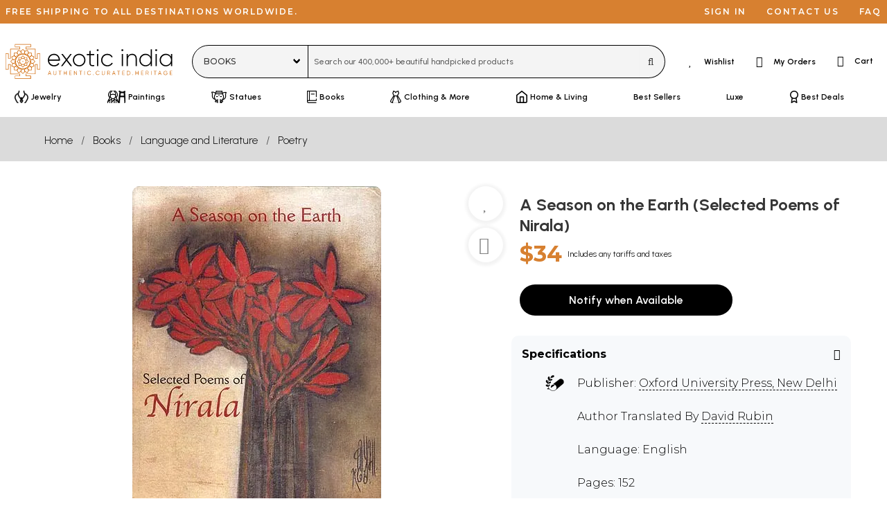

--- FILE ---
content_type: text/css
request_url: https://cdn.exoticindia.com/css/bulma-checkradio.min.css
body_size: 44807
content:
@-webkit-keyframes spinAround{from{-webkit-transform:rotate(0);transform:rotate(0)}to{-webkit-transform:rotate(359deg);transform:rotate(359deg)}}@keyframes spinAround{from{-webkit-transform:rotate(0);transform:rotate(0)}to{-webkit-transform:rotate(359deg);transform:rotate(359deg)}}.is-checkradio[type=checkbox],.is-checkradio[type=radio]{outline:0;-webkit-user-select:none;-moz-user-select:none;-ms-user-select:none;user-select:none;display:inline-block;position:absolute;opacity:0}.is-checkradio[type=checkbox]+label,.is-checkradio[type=radio]+label{position:relative;display:initial;cursor:pointer;vertical-align:middle;margin:.5em;padding:.2rem .5rem .2rem 0;border-radius:4px}.is-checkradio[type=checkbox]+label:first-of-type,.is-checkradio[type=radio]+label:first-of-type{margin-left:0}.is-checkradio[type=checkbox]+label:hover::before,.is-checkradio[type=checkbox]+label:hover:before,.is-checkradio[type=radio]+label:hover::before,.is-checkradio[type=radio]+label:hover:before{-webkit-animation-duration:.4s;animation-duration:.4s;-webkit-animation-fill-mode:both;animation-fill-mode:both;-webkit-animation-name:hover-color;animation-name:hover-color}.is-checkradio[type=checkbox]+label::before,.is-checkradio[type=checkbox]+label:before,.is-checkradio[type=radio]+label::before,.is-checkradio[type=radio]+label:before{position:absolute;left:0;top:0;content:'';border:.1rem solid #dbdbdb}.is-checkradio[type=checkbox]+label::after,.is-checkradio[type=checkbox]+label:after,.is-checkradio[type=radio]+label::after,.is-checkradio[type=radio]+label:after{position:absolute;display:none;content:'';top:0}.is-checkradio[type=checkbox].is-rtl+label,.is-checkradio[type=radio].is-rtl+label{margin-right:0;margin-left:.5rem}.is-checkradio[type=checkbox].is-rtl+label::before,.is-checkradio[type=checkbox].is-rtl+label:before,.is-checkradio[type=radio].is-rtl+label::before,.is-checkradio[type=radio].is-rtl+label:before{left:auto;right:0}.is-checkradio[type=checkbox]:focus+label::before,.is-checkradio[type=checkbox]:focus+label:before,.is-checkradio[type=radio]:focus+label::before,.is-checkradio[type=radio]:focus+label:before{outline:1px dotted #b5b5b5}.is-checkradio[type=checkbox]:hover:not([disabled])+label::before,.is-checkradio[type=checkbox]:hover:not([disabled])+label:before,.is-checkradio[type=radio]:hover:not([disabled])+label::before,.is-checkradio[type=radio]:hover:not([disabled])+label:before{border-color:#00d1b2!important}.is-checkradio[type=checkbox]:checked+label::before,.is-checkradio[type=checkbox]:checked+label:before,.is-checkradio[type=radio]:checked+label::before,.is-checkradio[type=radio]:checked+label:before{border:.1rem solid #dbdbdb}.is-checkradio[type=checkbox]:checked[disabled],.is-checkradio[type=radio]:checked[disabled]{cursor:not-allowed}.is-checkradio[type=checkbox]:checked[disabled]+label,.is-checkradio[type=radio]:checked[disabled]+label{opacity:.5}.is-checkradio[type=checkbox]:checked+label::before,.is-checkradio[type=checkbox]:checked+label:before,.is-checkradio[type=radio]:checked+label::before,.is-checkradio[type=radio]:checked+label:before{-webkit-animation-name:none;animation-name:none}.is-checkradio[type=checkbox]:checked+label::after,.is-checkradio[type=checkbox]:checked+label:after,.is-checkradio[type=radio]:checked+label::after,.is-checkradio[type=radio]:checked+label:after{display:inline-block}.is-checkradio[type=checkbox][disabled],.is-checkradio[type=radio][disabled]{cursor:not-allowed}.is-checkradio[type=checkbox][disabled]+label,.is-checkradio[type=radio][disabled]+label{opacity:.5;cursor:not-allowed}.is-checkradio[type=checkbox][disabled]+label::after,.is-checkradio[type=checkbox][disabled]+label::before,.is-checkradio[type=checkbox][disabled]+label:after,.is-checkradio[type=checkbox][disabled]+label:before,.is-checkradio[type=checkbox][disabled]+label:hover,.is-checkradio[type=radio][disabled]+label::after,.is-checkradio[type=radio][disabled]+label::before,.is-checkradio[type=radio][disabled]+label:after,.is-checkradio[type=radio][disabled]+label:before,.is-checkradio[type=radio][disabled]+label:hover{cursor:not-allowed}.is-checkradio[type=checkbox][disabled]:hover,.is-checkradio[type=radio][disabled]:hover{cursor:not-allowed}.is-checkradio[type=checkbox][disabled]:hover::before,.is-checkradio[type=checkbox][disabled]:hover:before,.is-checkradio[type=radio][disabled]:hover::before,.is-checkradio[type=radio][disabled]:hover:before{-webkit-animation-name:none;animation-name:none}.is-checkradio[type=checkbox][disabled]::before,.is-checkradio[type=checkbox][disabled]:before,.is-checkradio[type=radio][disabled]::before,.is-checkradio[type=radio][disabled]:before{cursor:not-allowed}.is-checkradio[type=checkbox][disabled]::after,.is-checkradio[type=checkbox][disabled]:after,.is-checkradio[type=radio][disabled]::after,.is-checkradio[type=radio][disabled]:after{cursor:not-allowed}.is-checkradio[type=checkbox].has-no-border+label::before,.is-checkradio[type=checkbox].has-no-border+label:before,.is-checkradio[type=radio].has-no-border+label::before,.is-checkradio[type=radio].has-no-border+label:before{border:none!important}.is-checkradio[type=checkbox].is-block,.is-checkradio[type=radio].is-block{display:none!important}.is-checkradio[type=checkbox].is-block+label,.is-checkradio[type=radio].is-block+label{width:100%!important;background:#f5f5f5;color:rgba(0,0,0,.7);padding-right:.75em}.is-checkradio[type=checkbox].is-block:hover:not([disabled])+label,.is-checkradio[type=radio].is-block:hover:not([disabled])+label{background:#e8e8e8}.is-checkradio[type=checkbox]+label::before,.is-checkradio[type=checkbox]+label:before{border-radius:4px}.is-checkradio[type=checkbox]+label::after,.is-checkradio[type=checkbox]+label:after{box-sizing:border-box;-webkit-transform:translateY(0) rotate(45deg);transform:translateY(0) rotate(45deg);border-width:.1rem;border-style:solid;border-color:#00d1b2;border-top:0;border-left:0}.is-checkradio[type=checkbox].is-circle+label::before,.is-checkradio[type=checkbox].is-circle+label:before{border-radius:50%}.is-checkradio[type=checkbox]+label{font-size:1rem;padding-left:2rem}.is-checkradio[type=checkbox]+label::before,.is-checkradio[type=checkbox]+label:before{width:1.5rem;height:1.5rem}.is-checkradio[type=checkbox]+label::after,.is-checkradio[type=checkbox]+label:after{width:.375rem;height:.6rem;top:.405rem;left:.6rem}.is-checkradio[type=checkbox].is-block+label::before,.is-checkradio[type=checkbox].is-block+label:before{width:1.25rem;height:1.25rem;left:.175rem;top:.175rem}.is-checkradio[type=checkbox].is-block+label::after,.is-checkradio[type=checkbox].is-block+label:after{top:.325rem;left:.65rem}.is-checkradio[type=checkbox].is-rtl+label{padding-left:0;padding-right:2rem}.is-checkradio[type=checkbox].is-rtl+label::after,.is-checkradio[type=checkbox].is-rtl+label:after{left:auto;right:.6rem}.is-checkradio[type=checkbox].is-small+label{font-size:.75rem;padding-left:1.5rem}.is-checkradio[type=checkbox].is-small+label::before,.is-checkradio[type=checkbox].is-small+label:before{width:1.125rem;height:1.125rem}.is-checkradio[type=checkbox].is-small+label::after,.is-checkradio[type=checkbox].is-small+label:after{width:.28125rem;height:.45rem;top:.30375rem;left:.45rem}.is-checkradio[type=checkbox].is-small.is-block+label::before,.is-checkradio[type=checkbox].is-small.is-block+label:before{width:.9375rem;height:.9375rem;left:.175rem;top:.175rem}.is-checkradio[type=checkbox].is-small.is-block+label::after,.is-checkradio[type=checkbox].is-small.is-block+label:after{top:.29375rem;left:.5375rem}.is-checkradio[type=checkbox].is-small.is-rtl+label{padding-left:0;padding-right:1.5rem}.is-checkradio[type=checkbox].is-small.is-rtl+label::after,.is-checkradio[type=checkbox].is-small.is-rtl+label:after{left:auto;right:.45rem}.is-checkradio[type=checkbox].is-medium+label{font-size:1.25rem;padding-left:2.5rem}.is-checkradio[type=checkbox].is-medium+label::before,.is-checkradio[type=checkbox].is-medium+label:before{width:1.875rem;height:1.875rem}.is-checkradio[type=checkbox].is-medium+label::after,.is-checkradio[type=checkbox].is-medium+label:after{width:.46875rem;height:.75rem;top:.50625rem;left:.75rem}.is-checkradio[type=checkbox].is-medium.is-block+label::before,.is-checkradio[type=checkbox].is-medium.is-block+label:before{width:1.5625rem;height:1.5625rem;left:.175rem;top:.175rem}.is-checkradio[type=checkbox].is-medium.is-block+label::after,.is-checkradio[type=checkbox].is-medium.is-block+label:after{top:.35625rem;left:.7625rem}.is-checkradio[type=checkbox].is-medium.is-rtl+label{padding-left:0;padding-right:2.5rem}.is-checkradio[type=checkbox].is-medium.is-rtl+label::after,.is-checkradio[type=checkbox].is-medium.is-rtl+label:after{left:auto;right:.75rem}.is-checkradio[type=checkbox].is-large+label{font-size:1.5rem;padding-left:3rem}.is-checkradio[type=checkbox].is-large+label::before,.is-checkradio[type=checkbox].is-large+label:before{width:2.25rem;height:2.25rem}.is-checkradio[type=checkbox].is-large+label::after,.is-checkradio[type=checkbox].is-large+label:after{width:.5625rem;height:.9rem;top:.6075rem;left:.9rem}.is-checkradio[type=checkbox].is-large.is-block+label::before,.is-checkradio[type=checkbox].is-large.is-block+label:before{width:1.875rem;height:1.875rem;left:.175rem;top:.175rem}.is-checkradio[type=checkbox].is-large.is-block+label::after,.is-checkradio[type=checkbox].is-large.is-block+label:after{top:.3875rem;left:.875rem}.is-checkradio[type=checkbox].is-large.is-rtl+label{padding-left:0;padding-right:3rem}.is-checkradio[type=checkbox].is-large.is-rtl+label::after,.is-checkradio[type=checkbox].is-large.is-rtl+label:after{left:auto;right:.9rem}.is-checkradio[type=checkbox].is-white.has-background-color+label::before,.is-checkradio[type=checkbox].is-white.has-background-color+label:before{border-color:transparent!important;background-color:#fff!important}.is-checkradio[type=checkbox].is-white:hover:not([disabled])+label::before,.is-checkradio[type=checkbox].is-white:hover:not([disabled])+label:before{border-color:#fff!important}.is-checkradio[type=checkbox].is-white:checked+label::after,.is-checkradio[type=checkbox].is-white:checked+label:after{border-color:#fff!important}.is-checkradio[type=checkbox].is-white:checked.has-background-color+label::before,.is-checkradio[type=checkbox].is-white:checked.has-background-color+label:before{border-color:transparent!important;background-color:#fff!important}.is-checkradio[type=checkbox].is-white:checked.has-background-color+label::after,.is-checkradio[type=checkbox].is-white:checked.has-background-color+label:after{border-color:#0a0a0a!important;background-color:#fff!important}.is-checkradio[type=checkbox].is-white.is-block:hover:not([disabled])+label::after,.is-checkradio[type=checkbox].is-white.is-block:hover:not([disabled])+label::before,.is-checkradio[type=checkbox].is-white.is-block:hover:not([disabled])+label:after,.is-checkradio[type=checkbox].is-white.is-block:hover:not([disabled])+label:before{border-color:#fff!important}.is-checkradio[type=checkbox].is-white.is-block:checked+label{color:#0a0a0a;border-color:#fff!important;background:#fff}.is-checkradio[type=checkbox].is-white.is-block:checked+label::after,.is-checkradio[type=checkbox].is-white.is-block:checked+label:after{border-color:#0a0a0a!important}.is-checkradio[type=checkbox].is-white.is-block:checked:hover:not([disabled])+label{background:#f2f2f2}.is-checkradio[type=checkbox].is-white.is-block:checked:hover:not([disabled])+label::after,.is-checkradio[type=checkbox].is-white.is-block:checked:hover:not([disabled])+label::before,.is-checkradio[type=checkbox].is-white.is-block:checked:hover:not([disabled])+label:after,.is-checkradio[type=checkbox].is-white.is-block:checked:hover:not([disabled])+label:before{border-color:#000!important}.is-checkradio[type=checkbox].is-black.has-background-color+label::before,.is-checkradio[type=checkbox].is-black.has-background-color+label:before{border-color:transparent!important;background-color:#0a0a0a!important}.is-checkradio[type=checkbox].is-black:hover:not([disabled])+label::before,.is-checkradio[type=checkbox].is-black:hover:not([disabled])+label:before{border-color:#0a0a0a!important}.is-checkradio[type=checkbox].is-black:checked+label::after,.is-checkradio[type=checkbox].is-black:checked+label:after{border-color:#0a0a0a!important}.is-checkradio[type=checkbox].is-black:checked.has-background-color+label::before,.is-checkradio[type=checkbox].is-black:checked.has-background-color+label:before{border-color:transparent!important;background-color:#0a0a0a!important}.is-checkradio[type=checkbox].is-black:checked.has-background-color+label::after,.is-checkradio[type=checkbox].is-black:checked.has-background-color+label:after{border-color:#fff!important;background-color:#0a0a0a!important}.is-checkradio[type=checkbox].is-black.is-block:hover:not([disabled])+label::after,.is-checkradio[type=checkbox].is-black.is-block:hover:not([disabled])+label::before,.is-checkradio[type=checkbox].is-black.is-block:hover:not([disabled])+label:after,.is-checkradio[type=checkbox].is-black.is-block:hover:not([disabled])+label:before{border-color:#0a0a0a!important}.is-checkradio[type=checkbox].is-black.is-block:checked+label{color:#fff;border-color:#0a0a0a!important;background:#0a0a0a}.is-checkradio[type=checkbox].is-black.is-block:checked+label::after,.is-checkradio[type=checkbox].is-black.is-block:checked+label:after{border-color:#fff!important}.is-checkradio[type=checkbox].is-black.is-block:checked:hover:not([disabled])+label{background:#000}.is-checkradio[type=checkbox].is-black.is-block:checked:hover:not([disabled])+label::after,.is-checkradio[type=checkbox].is-black.is-block:checked:hover:not([disabled])+label::before,.is-checkradio[type=checkbox].is-black.is-block:checked:hover:not([disabled])+label:after,.is-checkradio[type=checkbox].is-black.is-block:checked:hover:not([disabled])+label:before{border-color:#f2f2f2!important}.is-checkradio[type=checkbox].is-light.has-background-color+label::before,.is-checkradio[type=checkbox].is-light.has-background-color+label:before{border-color:transparent!important;background-color:#f5f5f5!important}.is-checkradio[type=checkbox].is-light:hover:not([disabled])+label::before,.is-checkradio[type=checkbox].is-light:hover:not([disabled])+label:before{border-color:#f5f5f5!important}.is-checkradio[type=checkbox].is-light:checked+label::after,.is-checkradio[type=checkbox].is-light:checked+label:after{border-color:#f5f5f5!important}.is-checkradio[type=checkbox].is-light:checked.has-background-color+label::before,.is-checkradio[type=checkbox].is-light:checked.has-background-color+label:before{border-color:transparent!important;background-color:#f5f5f5!important}.is-checkradio[type=checkbox].is-light:checked.has-background-color+label::after,.is-checkradio[type=checkbox].is-light:checked.has-background-color+label:after{border-color:#363636!important;background-color:#f5f5f5!important}.is-checkradio[type=checkbox].is-light.is-block:hover:not([disabled])+label::after,.is-checkradio[type=checkbox].is-light.is-block:hover:not([disabled])+label::before,.is-checkradio[type=checkbox].is-light.is-block:hover:not([disabled])+label:after,.is-checkradio[type=checkbox].is-light.is-block:hover:not([disabled])+label:before{border-color:#f5f5f5!important}.is-checkradio[type=checkbox].is-light.is-block:checked+label{color:#363636;border-color:#f5f5f5!important;background:#f5f5f5}.is-checkradio[type=checkbox].is-light.is-block:checked+label::after,.is-checkradio[type=checkbox].is-light.is-block:checked+label:after{border-color:#363636!important}.is-checkradio[type=checkbox].is-light.is-block:checked:hover:not([disabled])+label{background:#e8e8e8}.is-checkradio[type=checkbox].is-light.is-block:checked:hover:not([disabled])+label::after,.is-checkradio[type=checkbox].is-light.is-block:checked:hover:not([disabled])+label::before,.is-checkradio[type=checkbox].is-light.is-block:checked:hover:not([disabled])+label:after,.is-checkradio[type=checkbox].is-light.is-block:checked:hover:not([disabled])+label:before{border-color:#292929!important}.is-checkradio[type=checkbox].is-dark.has-background-color+label::before,.is-checkradio[type=checkbox].is-dark.has-background-color+label:before{border-color:transparent!important;background-color:#363636!important}.is-checkradio[type=checkbox].is-dark:hover:not([disabled])+label::before,.is-checkradio[type=checkbox].is-dark:hover:not([disabled])+label:before{border-color:#363636!important}.is-checkradio[type=checkbox].is-dark:checked+label::after,.is-checkradio[type=checkbox].is-dark:checked+label:after{border-color:#363636!important}.is-checkradio[type=checkbox].is-dark:checked.has-background-color+label::before,.is-checkradio[type=checkbox].is-dark:checked.has-background-color+label:before{border-color:transparent!important;background-color:#363636!important}.is-checkradio[type=checkbox].is-dark:checked.has-background-color+label::after,.is-checkradio[type=checkbox].is-dark:checked.has-background-color+label:after{border-color:#f5f5f5!important;background-color:#363636!important}.is-checkradio[type=checkbox].is-dark.is-block:hover:not([disabled])+label::after,.is-checkradio[type=checkbox].is-dark.is-block:hover:not([disabled])+label::before,.is-checkradio[type=checkbox].is-dark.is-block:hover:not([disabled])+label:after,.is-checkradio[type=checkbox].is-dark.is-block:hover:not([disabled])+label:before{border-color:#363636!important}.is-checkradio[type=checkbox].is-dark.is-block:checked+label{color:#f5f5f5;border-color:#363636!important;background:#363636}.is-checkradio[type=checkbox].is-dark.is-block:checked+label::after,.is-checkradio[type=checkbox].is-dark.is-block:checked+label:after{border-color:#f5f5f5!important}.is-checkradio[type=checkbox].is-dark.is-block:checked:hover:not([disabled])+label{background:#292929}.is-checkradio[type=checkbox].is-dark.is-block:checked:hover:not([disabled])+label::after,.is-checkradio[type=checkbox].is-dark.is-block:checked:hover:not([disabled])+label::before,.is-checkradio[type=checkbox].is-dark.is-block:checked:hover:not([disabled])+label:after,.is-checkradio[type=checkbox].is-dark.is-block:checked:hover:not([disabled])+label:before{border-color:#e8e8e8!important}.is-checkradio[type=checkbox].is-primary.has-background-color+label::before,.is-checkradio[type=checkbox].is-primary.has-background-color+label:before{border-color:transparent!important;background-color:#00d1b2!important}.is-checkradio[type=checkbox].is-primary:hover:not([disabled])+label::before,.is-checkradio[type=checkbox].is-primary:hover:not([disabled])+label:before{border-color:#00d1b2!important}.is-checkradio[type=checkbox].is-primary:checked+label::after,.is-checkradio[type=checkbox].is-primary:checked+label:after{border-color:#00d1b2!important}.is-checkradio[type=checkbox].is-primary:checked.has-background-color+label::before,.is-checkradio[type=checkbox].is-primary:checked.has-background-color+label:before{border-color:transparent!important;background-color:#00d1b2!important}.is-checkradio[type=checkbox].is-primary:checked.has-background-color+label::after,.is-checkradio[type=checkbox].is-primary:checked.has-background-color+label:after{border-color:#fff!important;background-color:#00d1b2!important}.is-checkradio[type=checkbox].is-primary.is-block:hover:not([disabled])+label::after,.is-checkradio[type=checkbox].is-primary.is-block:hover:not([disabled])+label::before,.is-checkradio[type=checkbox].is-primary.is-block:hover:not([disabled])+label:after,.is-checkradio[type=checkbox].is-primary.is-block:hover:not([disabled])+label:before{border-color:#00d1b2!important}.is-checkradio[type=checkbox].is-primary.is-block:checked+label{color:#fff;border-color:#00d1b2!important;background:#00d1b2}.is-checkradio[type=checkbox].is-primary.is-block:checked+label::after,.is-checkradio[type=checkbox].is-primary.is-block:checked+label:after{border-color:#fff!important}.is-checkradio[type=checkbox].is-primary.is-block:checked:hover:not([disabled])+label{background:#00b89c}.is-checkradio[type=checkbox].is-primary.is-block:checked:hover:not([disabled])+label::after,.is-checkradio[type=checkbox].is-primary.is-block:checked:hover:not([disabled])+label::before,.is-checkradio[type=checkbox].is-primary.is-block:checked:hover:not([disabled])+label:after,.is-checkradio[type=checkbox].is-primary.is-block:checked:hover:not([disabled])+label:before{border-color:#f2f2f2!important}.is-checkradio[type=checkbox].is-link.has-background-color+label::before,.is-checkradio[type=checkbox].is-link.has-background-color+label:before{border-color:transparent!important;background-color:#3273dc!important}.is-checkradio[type=checkbox].is-link:hover:not([disabled])+label::before,.is-checkradio[type=checkbox].is-link:hover:not([disabled])+label:before{border-color:#3273dc!important}.is-checkradio[type=checkbox].is-link:checked+label::after,.is-checkradio[type=checkbox].is-link:checked+label:after{border-color:#3273dc!important}.is-checkradio[type=checkbox].is-link:checked.has-background-color+label::before,.is-checkradio[type=checkbox].is-link:checked.has-background-color+label:before{border-color:transparent!important;background-color:#3273dc!important}.is-checkradio[type=checkbox].is-link:checked.has-background-color+label::after,.is-checkradio[type=checkbox].is-link:checked.has-background-color+label:after{border-color:#fff!important;background-color:#3273dc!important}.is-checkradio[type=checkbox].is-link.is-block:hover:not([disabled])+label::after,.is-checkradio[type=checkbox].is-link.is-block:hover:not([disabled])+label::before,.is-checkradio[type=checkbox].is-link.is-block:hover:not([disabled])+label:after,.is-checkradio[type=checkbox].is-link.is-block:hover:not([disabled])+label:before{border-color:#3273dc!important}.is-checkradio[type=checkbox].is-link.is-block:checked+label{color:#fff;border-color:#3273dc!important;background:#3273dc}.is-checkradio[type=checkbox].is-link.is-block:checked+label::after,.is-checkradio[type=checkbox].is-link.is-block:checked+label:after{border-color:#fff!important}.is-checkradio[type=checkbox].is-link.is-block:checked:hover:not([disabled])+label{background:#2366d1}.is-checkradio[type=checkbox].is-link.is-block:checked:hover:not([disabled])+label::after,.is-checkradio[type=checkbox].is-link.is-block:checked:hover:not([disabled])+label::before,.is-checkradio[type=checkbox].is-link.is-block:checked:hover:not([disabled])+label:after,.is-checkradio[type=checkbox].is-link.is-block:checked:hover:not([disabled])+label:before{border-color:#f2f2f2!important}.is-checkradio[type=checkbox].is-info.has-background-color+label::before,.is-checkradio[type=checkbox].is-info.has-background-color+label:before{border-color:transparent!important;background-color:#209cee!important}.is-checkradio[type=checkbox].is-info:hover:not([disabled])+label::before,.is-checkradio[type=checkbox].is-info:hover:not([disabled])+label:before{border-color:#209cee!important}.is-checkradio[type=checkbox].is-info:checked+label::after,.is-checkradio[type=checkbox].is-info:checked+label:after{border-color:#209cee!important}.is-checkradio[type=checkbox].is-info:checked.has-background-color+label::before,.is-checkradio[type=checkbox].is-info:checked.has-background-color+label:before{border-color:transparent!important;background-color:#209cee!important}.is-checkradio[type=checkbox].is-info:checked.has-background-color+label::after,.is-checkradio[type=checkbox].is-info:checked.has-background-color+label:after{border-color:#fff!important;background-color:#209cee!important}.is-checkradio[type=checkbox].is-info.is-block:hover:not([disabled])+label::after,.is-checkradio[type=checkbox].is-info.is-block:hover:not([disabled])+label::before,.is-checkradio[type=checkbox].is-info.is-block:hover:not([disabled])+label:after,.is-checkradio[type=checkbox].is-info.is-block:hover:not([disabled])+label:before{border-color:#209cee!important}.is-checkradio[type=checkbox].is-info.is-block:checked+label{color:#fff;border-color:#209cee!important;background:#209cee}.is-checkradio[type=checkbox].is-info.is-block:checked+label::after,.is-checkradio[type=checkbox].is-info.is-block:checked+label:after{border-color:#fff!important}.is-checkradio[type=checkbox].is-info.is-block:checked:hover:not([disabled])+label{background:#118fe4}.is-checkradio[type=checkbox].is-info.is-block:checked:hover:not([disabled])+label::after,.is-checkradio[type=checkbox].is-info.is-block:checked:hover:not([disabled])+label::before,.is-checkradio[type=checkbox].is-info.is-block:checked:hover:not([disabled])+label:after,.is-checkradio[type=checkbox].is-info.is-block:checked:hover:not([disabled])+label:before{border-color:#f2f2f2!important}.is-checkradio[type=checkbox].is-success.has-background-color+label::before,.is-checkradio[type=checkbox].is-success.has-background-color+label:before{border-color:transparent!important;background-color:#23d160!important}.is-checkradio[type=checkbox].is-success:hover:not([disabled])+label::before,.is-checkradio[type=checkbox].is-success:hover:not([disabled])+label:before{border-color:#23d160!important}.is-checkradio[type=checkbox].is-success:checked+label::after,.is-checkradio[type=checkbox].is-success:checked+label:after{border-color:#23d160!important}.is-checkradio[type=checkbox].is-success:checked.has-background-color+label::before,.is-checkradio[type=checkbox].is-success:checked.has-background-color+label:before{border-color:transparent!important;background-color:#23d160!important}.is-checkradio[type=checkbox].is-success:checked.has-background-color+label::after,.is-checkradio[type=checkbox].is-success:checked.has-background-color+label:after{border-color:#fff!important;background-color:#23d160!important}.is-checkradio[type=checkbox].is-success.is-block:hover:not([disabled])+label::after,.is-checkradio[type=checkbox].is-success.is-block:hover:not([disabled])+label::before,.is-checkradio[type=checkbox].is-success.is-block:hover:not([disabled])+label:after,.is-checkradio[type=checkbox].is-success.is-block:hover:not([disabled])+label:before{border-color:#23d160!important}.is-checkradio[type=checkbox].is-success.is-block:checked+label{color:#fff;border-color:#23d160!important;background:#23d160}.is-checkradio[type=checkbox].is-success.is-block:checked+label::after,.is-checkradio[type=checkbox].is-success.is-block:checked+label:after{border-color:#fff!important}.is-checkradio[type=checkbox].is-success.is-block:checked:hover:not([disabled])+label{background:#20bc56}.is-checkradio[type=checkbox].is-success.is-block:checked:hover:not([disabled])+label::after,.is-checkradio[type=checkbox].is-success.is-block:checked:hover:not([disabled])+label::before,.is-checkradio[type=checkbox].is-success.is-block:checked:hover:not([disabled])+label:after,.is-checkradio[type=checkbox].is-success.is-block:checked:hover:not([disabled])+label:before{border-color:#f2f2f2!important}.is-checkradio[type=checkbox].is-warning.has-background-color+label::before,.is-checkradio[type=checkbox].is-warning.has-background-color+label:before{border-color:transparent!important;background-color:#ffdd57!important}.is-checkradio[type=checkbox].is-warning:hover:not([disabled])+label::before,.is-checkradio[type=checkbox].is-warning:hover:not([disabled])+label:before{border-color:#ffdd57!important}.is-checkradio[type=checkbox].is-warning:checked+label::after,.is-checkradio[type=checkbox].is-warning:checked+label:after{border-color:#ffdd57!important}.is-checkradio[type=checkbox].is-warning:checked.has-background-color+label::before,.is-checkradio[type=checkbox].is-warning:checked.has-background-color+label:before{border-color:transparent!important;background-color:#ffdd57!important}.is-checkradio[type=checkbox].is-warning:checked.has-background-color+label::after,.is-checkradio[type=checkbox].is-warning:checked.has-background-color+label:after{border-color:rgba(0,0,0,.7)!important;background-color:#ffdd57!important}.is-checkradio[type=checkbox].is-warning.is-block:hover:not([disabled])+label::after,.is-checkradio[type=checkbox].is-warning.is-block:hover:not([disabled])+label::before,.is-checkradio[type=checkbox].is-warning.is-block:hover:not([disabled])+label:after,.is-checkradio[type=checkbox].is-warning.is-block:hover:not([disabled])+label:before{border-color:#ffdd57!important}.is-checkradio[type=checkbox].is-warning.is-block:checked+label{color:rgba(0,0,0,.7);border-color:#ffdd57!important;background:#ffdd57}.is-checkradio[type=checkbox].is-warning.is-block:checked+label::after,.is-checkradio[type=checkbox].is-warning.is-block:checked+label:after{border-color:rgba(0,0,0,.7)!important}.is-checkradio[type=checkbox].is-warning.is-block:checked:hover:not([disabled])+label{background:#ffd83d}.is-checkradio[type=checkbox].is-warning.is-block:checked:hover:not([disabled])+label::after,.is-checkradio[type=checkbox].is-warning.is-block:checked:hover:not([disabled])+label::before,.is-checkradio[type=checkbox].is-warning.is-block:checked:hover:not([disabled])+label:after,.is-checkradio[type=checkbox].is-warning.is-block:checked:hover:not([disabled])+label:before{border-color:rgba(0,0,0,.7)!important}.is-checkradio[type=checkbox].is-danger.has-background-color+label::before,.is-checkradio[type=checkbox].is-danger.has-background-color+label:before{border-color:transparent!important;background-color:#ff3860!important}.is-checkradio[type=checkbox].is-danger:hover:not([disabled])+label::before,.is-checkradio[type=checkbox].is-danger:hover:not([disabled])+label:before{border-color:#ff3860!important}.is-checkradio[type=checkbox].is-danger:checked+label::after,.is-checkradio[type=checkbox].is-danger:checked+label:after{border-color:#ff3860!important}.is-checkradio[type=checkbox].is-danger:checked.has-background-color+label::before,.is-checkradio[type=checkbox].is-danger:checked.has-background-color+label:before{border-color:transparent!important;background-color:#ff3860!important}.is-checkradio[type=checkbox].is-danger:checked.has-background-color+label::after,.is-checkradio[type=checkbox].is-danger:checked.has-background-color+label:after{border-color:#fff!important;background-color:#ff3860!important}.is-checkradio[type=checkbox].is-danger.is-block:hover:not([disabled])+label::after,.is-checkradio[type=checkbox].is-danger.is-block:hover:not([disabled])+label::before,.is-checkradio[type=checkbox].is-danger.is-block:hover:not([disabled])+label:after,.is-checkradio[type=checkbox].is-danger.is-block:hover:not([disabled])+label:before{border-color:#ff3860!important}.is-checkradio[type=checkbox].is-danger.is-block:checked+label{color:#fff;border-color:#ff3860!important;background:#ff3860}.is-checkradio[type=checkbox].is-danger.is-block:checked+label::after,.is-checkradio[type=checkbox].is-danger.is-block:checked+label:after{border-color:#fff!important}.is-checkradio[type=checkbox].is-danger.is-block:checked:hover:not([disabled])+label{background:#ff1f4b}.is-checkradio[type=checkbox].is-danger.is-block:checked:hover:not([disabled])+label::after,.is-checkradio[type=checkbox].is-danger.is-block:checked:hover:not([disabled])+label::before,.is-checkradio[type=checkbox].is-danger.is-block:checked:hover:not([disabled])+label:after,.is-checkradio[type=checkbox].is-danger.is-block:checked:hover:not([disabled])+label:before{border-color:#f2f2f2!important}.is-checkradio[type=checkbox]:indeterminate+label::after,.is-checkradio[type=checkbox]:indeterminate+label:after{display:inline-block;-webkit-transform:rotate(90deg);transform:rotate(90deg);border-bottom:none}.is-checkradio[type=checkbox]:indeterminate.is-white+label::after,.is-checkradio[type=checkbox]:indeterminate.is-white+label:after{border-color:#fff}.is-checkradio[type=checkbox]:indeterminate.is-black+label::after,.is-checkradio[type=checkbox]:indeterminate.is-black+label:after{border-color:#0a0a0a}.is-checkradio[type=checkbox]:indeterminate.is-light+label::after,.is-checkradio[type=checkbox]:indeterminate.is-light+label:after{border-color:#f5f5f5}.is-checkradio[type=checkbox]:indeterminate.is-dark+label::after,.is-checkradio[type=checkbox]:indeterminate.is-dark+label:after{border-color:#363636}.is-checkradio[type=checkbox]:indeterminate.is-primary+label::after,.is-checkradio[type=checkbox]:indeterminate.is-primary+label:after{border-color:#00d1b2}.is-checkradio[type=checkbox]:indeterminate.is-link+label::after,.is-checkradio[type=checkbox]:indeterminate.is-link+label:after{border-color:#3273dc}.is-checkradio[type=checkbox]:indeterminate.is-info+label::after,.is-checkradio[type=checkbox]:indeterminate.is-info+label:after{border-color:#209cee}.is-checkradio[type=checkbox]:indeterminate.is-success+label::after,.is-checkradio[type=checkbox]:indeterminate.is-success+label:after{border-color:#23d160}.is-checkradio[type=checkbox]:indeterminate.is-warning+label::after,.is-checkradio[type=checkbox]:indeterminate.is-warning+label:after{border-color:#ffdd57}.is-checkradio[type=checkbox]:indeterminate.is-danger+label::after,.is-checkradio[type=checkbox]:indeterminate.is-danger+label:after{border-color:#ff3860}.is-checkradio[type=radio]+label::before,.is-checkradio[type=radio]+label:before{border-radius:50%}.is-checkradio[type=radio]+label::after,.is-checkradio[type=radio]+label:after{border-radius:50%;background:#00d1b2;left:0;-webkit-transform:scale(.5);transform:scale(.5)}.is-checkradio[type=radio]:checked.has-background-color+label::before,.is-checkradio[type=radio]:checked.has-background-color+label:before{border-color:#4a4a4a!important;background-color:#4a4a4a!important}.is-checkradio[type=radio]:checked.has-background-color+label::after,.is-checkradio[type=radio]:checked.has-background-color+label:after{border-color:#4a4a4a!important;background-color:#4a4a4a!important}.is-checkradio[type=radio].is-rtl+label{padding-left:0}.is-checkradio[type=radio].is-rtl+label::after,.is-checkradio[type=radio].is-rtl+label:after{left:auto;right:0}.is-checkradio[type=radio]+label{font-size:1rem;line-height:1.5rem;padding-left:2rem}.is-checkradio[type=radio]+label::after,.is-checkradio[type=radio]+label::before,.is-checkradio[type=radio]+label:after,.is-checkradio[type=radio]+label:before{width:1.5rem;height:1.5rem}.is-checkradio[type=radio].is-rtl+label{padding-right:2rem}.is-checkradio[type=radio].is-small+label{font-size:.75rem;line-height:1.125rem;padding-left:1.5rem}.is-checkradio[type=radio].is-small+label::after,.is-checkradio[type=radio].is-small+label::before,.is-checkradio[type=radio].is-small+label:after,.is-checkradio[type=radio].is-small+label:before{width:1.125rem;height:1.125rem}.is-checkradio[type=radio].is-small.is-rtl+label{padding-right:1.5rem}.is-checkradio[type=radio].is-medium+label{font-size:1.25rem;line-height:1.875rem;padding-left:2.5rem}.is-checkradio[type=radio].is-medium+label::after,.is-checkradio[type=radio].is-medium+label::before,.is-checkradio[type=radio].is-medium+label:after,.is-checkradio[type=radio].is-medium+label:before{width:1.875rem;height:1.875rem}.is-checkradio[type=radio].is-medium.is-rtl+label{padding-right:2.5rem}.is-checkradio[type=radio].is-large+label{font-size:1.5rem;line-height:2.25rem;padding-left:3rem}.is-checkradio[type=radio].is-large+label::after,.is-checkradio[type=radio].is-large+label::before,.is-checkradio[type=radio].is-large+label:after,.is-checkradio[type=radio].is-large+label:before{width:2.25rem;height:2.25rem}.is-checkradio[type=radio].is-large.is-rtl+label{padding-right:3rem}.is-checkradio[type=radio].is-white.has-background-color+label::before,.is-checkradio[type=radio].is-white.has-background-color+label:before{border-color:#fff!important;background-color:#fff!important}.is-checkradio[type=radio].is-white:hover:not([disabled])+label::before,.is-checkradio[type=radio].is-white:hover:not([disabled])+label:before{border-color:#fff!important}.is-checkradio[type=radio].is-white:checked+label::after,.is-checkradio[type=radio].is-white:checked+label:after{border-color:#fff!important;background-color:#fff!important}.is-checkradio[type=radio].is-white:checked.has-background-color+label::before,.is-checkradio[type=radio].is-white:checked.has-background-color+label:before{border-color:#fff!important;background-color:#fff!important}.is-checkradio[type=radio].is-white:checked.has-background-color+label::after,.is-checkradio[type=radio].is-white:checked.has-background-color+label:after{border-color:#0a0a0a!important;background-color:#0a0a0a!important}.is-checkradio[type=radio].is-black.has-background-color+label::before,.is-checkradio[type=radio].is-black.has-background-color+label:before{border-color:#0a0a0a!important;background-color:#0a0a0a!important}.is-checkradio[type=radio].is-black:hover:not([disabled])+label::before,.is-checkradio[type=radio].is-black:hover:not([disabled])+label:before{border-color:#0a0a0a!important}.is-checkradio[type=radio].is-black:checked+label::after,.is-checkradio[type=radio].is-black:checked+label:after{border-color:#0a0a0a!important;background-color:#0a0a0a!important}.is-checkradio[type=radio].is-black:checked.has-background-color+label::before,.is-checkradio[type=radio].is-black:checked.has-background-color+label:before{border-color:#0a0a0a!important;background-color:#0a0a0a!important}.is-checkradio[type=radio].is-black:checked.has-background-color+label::after,.is-checkradio[type=radio].is-black:checked.has-background-color+label:after{border-color:#fff!important;background-color:#fff!important}.is-checkradio[type=radio].is-light.has-background-color+label::before,.is-checkradio[type=radio].is-light.has-background-color+label:before{border-color:#f5f5f5!important;background-color:#f5f5f5!important}.is-checkradio[type=radio].is-light:hover:not([disabled])+label::before,.is-checkradio[type=radio].is-light:hover:not([disabled])+label:before{border-color:#f5f5f5!important}.is-checkradio[type=radio].is-light:checked+label::after,.is-checkradio[type=radio].is-light:checked+label:after{border-color:#f5f5f5!important;background-color:#f5f5f5!important}.is-checkradio[type=radio].is-light:checked.has-background-color+label::before,.is-checkradio[type=radio].is-light:checked.has-background-color+label:before{border-color:#f5f5f5!important;background-color:#f5f5f5!important}.is-checkradio[type=radio].is-light:checked.has-background-color+label::after,.is-checkradio[type=radio].is-light:checked.has-background-color+label:after{border-color:#363636!important;background-color:#363636!important}.is-checkradio[type=radio].is-dark.has-background-color+label::before,.is-checkradio[type=radio].is-dark.has-background-color+label:before{border-color:#363636!important;background-color:#363636!important}.is-checkradio[type=radio].is-dark:hover:not([disabled])+label::before,.is-checkradio[type=radio].is-dark:hover:not([disabled])+label:before{border-color:#363636!important}.is-checkradio[type=radio].is-dark:checked+label::after,.is-checkradio[type=radio].is-dark:checked+label:after{border-color:#363636!important;background-color:#363636!important}.is-checkradio[type=radio].is-dark:checked.has-background-color+label::before,.is-checkradio[type=radio].is-dark:checked.has-background-color+label:before{border-color:#363636!important;background-color:#363636!important}.is-checkradio[type=radio].is-dark:checked.has-background-color+label::after,.is-checkradio[type=radio].is-dark:checked.has-background-color+label:after{border-color:#f5f5f5!important;background-color:#f5f5f5!important}.is-checkradio[type=radio].is-primary.has-background-color+label::before,.is-checkradio[type=radio].is-primary.has-background-color+label:before{border-color:#00d1b2!important;background-color:#00d1b2!important}.is-checkradio[type=radio].is-primary:hover:not([disabled])+label::before,.is-checkradio[type=radio].is-primary:hover:not([disabled])+label:before{border-color:#00d1b2!important}.is-checkradio[type=radio].is-primary:checked+label::after,.is-checkradio[type=radio].is-primary:checked+label:after{border-color:#00d1b2!important;background-color:#00d1b2!important}.is-checkradio[type=radio].is-primary:checked.has-background-color+label::before,.is-checkradio[type=radio].is-primary:checked.has-background-color+label:before{border-color:#00d1b2!important;background-color:#00d1b2!important}.is-checkradio[type=radio].is-primary:checked.has-background-color+label::after,.is-checkradio[type=radio].is-primary:checked.has-background-color+label:after{border-color:#fff!important;background-color:#fff!important}.is-checkradio[type=radio].is-link.has-background-color+label::before,.is-checkradio[type=radio].is-link.has-background-color+label:before{border-color:#3273dc!important;background-color:#3273dc!important}.is-checkradio[type=radio].is-link:hover:not([disabled])+label::before,.is-checkradio[type=radio].is-link:hover:not([disabled])+label:before{border-color:#3273dc!important}.is-checkradio[type=radio].is-link:checked+label::after,.is-checkradio[type=radio].is-link:checked+label:after{border-color:#3273dc!important;background-color:#3273dc!important}.is-checkradio[type=radio].is-link:checked.has-background-color+label::before,.is-checkradio[type=radio].is-link:checked.has-background-color+label:before{border-color:#3273dc!important;background-color:#3273dc!important}.is-checkradio[type=radio].is-link:checked.has-background-color+label::after,.is-checkradio[type=radio].is-link:checked.has-background-color+label:after{border-color:#fff!important;background-color:#fff!important}.is-checkradio[type=radio].is-info.has-background-color+label::before,.is-checkradio[type=radio].is-info.has-background-color+label:before{border-color:#209cee!important;background-color:#209cee!important}.is-checkradio[type=radio].is-info:hover:not([disabled])+label::before,.is-checkradio[type=radio].is-info:hover:not([disabled])+label:before{border-color:#209cee!important}.is-checkradio[type=radio].is-info:checked+label::after,.is-checkradio[type=radio].is-info:checked+label:after{border-color:#209cee!important;background-color:#209cee!important}.is-checkradio[type=radio].is-info:checked.has-background-color+label::before,.is-checkradio[type=radio].is-info:checked.has-background-color+label:before{border-color:#209cee!important;background-color:#209cee!important}.is-checkradio[type=radio].is-info:checked.has-background-color+label::after,.is-checkradio[type=radio].is-info:checked.has-background-color+label:after{border-color:#fff!important;background-color:#fff!important}.is-checkradio[type=radio].is-success.has-background-color+label::before,.is-checkradio[type=radio].is-success.has-background-color+label:before{border-color:#23d160!important;background-color:#23d160!important}.is-checkradio[type=radio].is-success:hover:not([disabled])+label::before,.is-checkradio[type=radio].is-success:hover:not([disabled])+label:before{border-color:#23d160!important}.is-checkradio[type=radio].is-success:checked+label::after,.is-checkradio[type=radio].is-success:checked+label:after{border-color:#23d160!important;background-color:#23d160!important}.is-checkradio[type=radio].is-success:checked.has-background-color+label::before,.is-checkradio[type=radio].is-success:checked.has-background-color+label:before{border-color:#23d160!important;background-color:#23d160!important}.is-checkradio[type=radio].is-success:checked.has-background-color+label::after,.is-checkradio[type=radio].is-success:checked.has-background-color+label:after{border-color:#fff!important;background-color:#fff!important}.is-checkradio[type=radio].is-warning.has-background-color+label::before,.is-checkradio[type=radio].is-warning.has-background-color+label:before{border-color:#ffdd57!important;background-color:#ffdd57!important}.is-checkradio[type=radio].is-warning:hover:not([disabled])+label::before,.is-checkradio[type=radio].is-warning:hover:not([disabled])+label:before{border-color:#ffdd57!important}.is-checkradio[type=radio].is-warning:checked+label::after,.is-checkradio[type=radio].is-warning:checked+label:after{border-color:#ffdd57!important;background-color:#ffdd57!important}.is-checkradio[type=radio].is-warning:checked.has-background-color+label::before,.is-checkradio[type=radio].is-warning:checked.has-background-color+label:before{border-color:#ffdd57!important;background-color:#ffdd57!important}.is-checkradio[type=radio].is-warning:checked.has-background-color+label::after,.is-checkradio[type=radio].is-warning:checked.has-background-color+label:after{border-color:rgba(0,0,0,.7)!important;background-color:rgba(0,0,0,.7)!important}.is-checkradio[type=radio].is-danger.has-background-color+label::before,.is-checkradio[type=radio].is-danger.has-background-color+label:before{border-color:#ff3860!important;background-color:#ff3860!important}.is-checkradio[type=radio].is-danger:hover:not([disabled])+label::before,.is-checkradio[type=radio].is-danger:hover:not([disabled])+label:before{border-color:#ff3860!important}.is-checkradio[type=radio].is-danger:checked+label::after,.is-checkradio[type=radio].is-danger:checked+label:after{border-color:#ff3860!important;background-color:#ff3860!important}.is-checkradio[type=radio].is-danger:checked.has-background-color+label::before,.is-checkradio[type=radio].is-danger:checked.has-background-color+label:before{border-color:#ff3860!important;background-color:#ff3860!important}.is-checkradio[type=radio].is-danger:checked.has-background-color+label::after,.is-checkradio[type=radio].is-danger:checked.has-background-color+label:after{border-color:#fff!important;background-color:#fff!important}